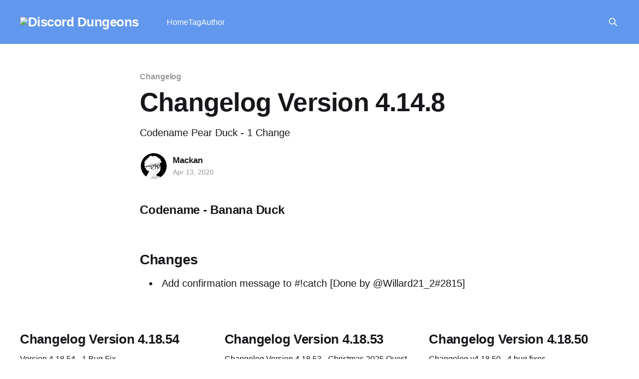

--- FILE ---
content_type: text/html; charset=utf-8
request_url: https://blog.discorddungeons.me/changelog-version-4-14-8/
body_size: 3262
content:
<!DOCTYPE html>
<html lang="en" class="auto-color">
<head>

    <title>Changelog Version 4.14.8</title>
    <meta charset="utf-8" />
    <meta http-equiv="X-UA-Compatible" content="IE=edge" />
    <meta name="HandheldFriendly" content="True" />
    <meta name="viewport" content="width=device-width, initial-scale=1.0" />
    
    <link rel="preload" as="style" href="/assets/built/screen.css?v=121ef50111" />
    <link rel="preload" as="script" href="/assets/built/casper.js?v=121ef50111" />

    <link rel="stylesheet" type="text/css" href="/assets/built/screen.css?v=121ef50111" />

    <meta name="description" content="Codename Pear Duck - 1 Change">
    <link rel="icon" href="https://blog.discorddungeons.me:2368/content/images/size/w256h256/2018/09/drpg-375-transparent.png" type="image/png">
    <link rel="canonical" href="https://blog.discorddungeons.me:2368/changelog-version-4-14-8/">
    <meta name="referrer" content="no-referrer-when-downgrade">
    <link rel="amphtml" href="https://blog.discorddungeons.me:2368/changelog-version-4-14-8/amp/">
    
    <meta property="og:site_name" content="Discord Dungeons">
    <meta property="og:type" content="article">
    <meta property="og:title" content="Changelog Version 4.14.8">
    <meta property="og:description" content="Codename Pear Duck - 1 Change">
    <meta property="og:url" content="http://blog.discorddungeons.me:2368/changelog-version-4-14-8/">
    <meta property="og:image" content="https://casper.ghost.org/v1.0.0/images/blog-cover.jpg">
    <meta property="article:published_time" content="2020-04-13T14:31:00.000Z">
    <meta property="article:modified_time" content="2020-04-13T14:31:00.000Z">
    <meta property="article:tag" content="Changelog">
    
    <meta name="twitter:card" content="summary_large_image">
    <meta name="twitter:title" content="Changelog Version 4.14.8">
    <meta name="twitter:description" content="Codename Pear Duck - 1 Change">
    <meta name="twitter:url" content="http://blog.discorddungeons.me:2368/changelog-version-4-14-8/">
    <meta name="twitter:image" content="https://casper.ghost.org/v1.0.0/images/blog-cover.jpg">
    <meta name="twitter:label1" content="Written by">
    <meta name="twitter:data1" content="Mackan">
    <meta name="twitter:label2" content="Filed under">
    <meta name="twitter:data2" content="Changelog">
    <meta name="twitter:site" content="@DiscordDungeons">
    <meta name="twitter:creator" content="@Mackan90096">
    
    <script type="application/ld+json">
{
    "@context": "https://schema.org",
    "@type": "Article",
    "publisher": {
        "@type": "Organization",
        "name": "Discord Dungeons",
        "url": "http://blog.discorddungeons.me:2368/",
        "logo": {
            "@type": "ImageObject",
            "url": "http://blog.discorddungeons.me:2368/content/images/2018/09/drpg-375-transparent-1.png",
            "width": 60,
            "height": 60
        }
    },
    "author": {
        "@type": "Person",
        "name": "Mackan",
        "image": {
            "@type": "ImageObject",
            "url": "http://blog.discorddungeons.me:2368/content/images/2020/12/me.png",
            "width": 1061,
            "height": 1067
        },
        "url": "http://blog.discorddungeons.me:2368/author/mackan/",
        "sameAs": [
            "https://mackan.xyz",
            "https://twitter.com/Mackan90096"
        ]
    },
    "headline": "Changelog Version 4.14.8",
    "url": "http://blog.discorddungeons.me:2368/changelog-version-4-14-8/",
    "datePublished": "2020-04-13T14:31:00.000Z",
    "dateModified": "2020-04-13T14:31:00.000Z",
    "keywords": "Changelog",
    "description": "Codename Pear Duck - 1 Change",
    "mainEntityOfPage": "http://blog.discorddungeons.me:2368/changelog-version-4-14-8/"
}
    </script>

    <meta name="generator" content="Ghost 5.95">
    <link rel="alternate" type="application/rss+xml" title="Discord Dungeons" href="https://blog.discorddungeons.me:2368/rss/">
    
    <script defer src="https://cdn.jsdelivr.net/ghost/sodo-search@~1.2/umd/sodo-search.min.js" data-key="a728697b493a25bb514f724a5b" data-styles="https://cdn.jsdelivr.net/ghost/sodo-search@~1.2/umd/main.css" data-sodo-search="http://blog.discorddungeons.me:2368/" data-locale="en" crossorigin="anonymous"></script>
    
    <link href="https://blog.discorddungeons.me:2368/webmentions/receive/" rel="webmention">
    <script defer src="/public/cards.min.js?v=121ef50111"></script><style>:root {--ghost-accent-color: #6197ec;}</style>
    <link rel="stylesheet" type="text/css" href="/public/cards.min.css?v=121ef50111">

</head>
<body class="post-template tag-changelog is-head-left-logo has-sans-body has-cover">
<div class="viewport">

    <header id="gh-head" class="gh-head outer">
        <div class="gh-head-inner inner">
            <div class="gh-head-brand">
                <a class="gh-head-logo" href="https://blog.discorddungeons.me:2368">
                        <img src="https://blog.discorddungeons.me:2368/content/images/2018/09/drpg-375-transparent-1.png" alt="Discord Dungeons">
                </a>
                <button class="gh-search gh-icon-btn" aria-label="Search this site" data-ghost-search><svg xmlns="http://www.w3.org/2000/svg" fill="none" viewBox="0 0 24 24" stroke="currentColor" stroke-width="2" width="20" height="20"><path stroke-linecap="round" stroke-linejoin="round" d="M21 21l-6-6m2-5a7 7 0 11-14 0 7 7 0 0114 0z"></path></svg></button>
                <button class="gh-burger" aria-label="Main Menu"></button>
            </div>

            <nav class="gh-head-menu">
                <ul class="nav">
    <li class="nav-home"><a href="https://blog.discorddungeons.me:2368/">Home</a></li>
    <li class="nav-tag"><a href="https://blog.discorddungeons.me:2368/tag/getting-started/">Tag</a></li>
    <li class="nav-author"><a href="https://blog.discorddungeons.me:2368/author/ghost/">Author</a></li>
</ul>

            </nav>

            <div class="gh-head-actions">
                        <button class="gh-search gh-icon-btn" aria-label="Search this site" data-ghost-search><svg xmlns="http://www.w3.org/2000/svg" fill="none" viewBox="0 0 24 24" stroke="currentColor" stroke-width="2" width="20" height="20"><path stroke-linecap="round" stroke-linejoin="round" d="M21 21l-6-6m2-5a7 7 0 11-14 0 7 7 0 0114 0z"></path></svg></button>
            </div>
        </div>
    </header>

    <div class="site-content">
        



<main id="site-main" class="site-main">
<article class="article post tag-changelog no-image ">

    <header class="article-header gh-canvas">

        <div class="article-tag post-card-tags">
                <span class="post-card-primary-tag">
                    <a href="/tag/changelog/">Changelog</a>
                </span>
        </div>

        <h1 class="article-title">Changelog Version 4.14.8</h1>

            <p class="article-excerpt">Codename Pear Duck - 1 Change</p>

        <div class="article-byline">
        <section class="article-byline-content">

            <ul class="author-list instapaper_ignore">
                <li class="author-list-item">
                    <a href="/author/mackan/" class="author-avatar" aria-label="Read more of Mackan">
                        <img class="author-profile-image" src="/content/images/size/w100/2020/12/me.png" alt="Mackan" />
                    </a>
                </li>
            </ul>

            <div class="article-byline-meta">
                <h4 class="author-name"><a href="/author/mackan/">Mackan</a></h4>
                <div class="byline-meta-content">
                    <time class="byline-meta-date" datetime="2020-04-13">Apr 13, 2020</time>
                </div>
            </div>

        </section>
        </div>


    </header>

    <section class="gh-content gh-canvas">
        <h3 id="codename-banana-duck">Codename - Banana Duck</h3><p></p><h2 id="changes">Changes</h2><ul><li>Add confirmation message to #!catch [Done by @Willard21_2#2815]</li></ul>
    </section>


</article>
</main>




            <aside class="read-more-wrap outer">
                <div class="read-more inner">
                        
<article class="post-card post no-image">


    <div class="post-card-content">

        <a class="post-card-content-link" href="/changelog-version-4-18-54/">
            <header class="post-card-header">
                <div class="post-card-tags">
                </div>
                <h2 class="post-card-title">
                    Changelog Version 4.18.54
                </h2>
            </header>
                <div class="post-card-excerpt">Version 4.18.54 - 1 Bug Fix</div>
        </a>

        <footer class="post-card-meta">
            <time class="post-card-meta-date" datetime="2025-12-29">Dec 29, 2025</time>
        </footer>

    </div>

</article>
                        
<article class="post-card post no-image">


    <div class="post-card-content">

        <a class="post-card-content-link" href="/changelog-version-4-18-53/">
            <header class="post-card-header">
                <div class="post-card-tags">
                </div>
                <h2 class="post-card-title">
                    Changelog Version 4.18.53
                </h2>
            </header>
                <div class="post-card-excerpt">Changelog Version 4.18.53 - Christmas 2025 Quest</div>
        </a>

        <footer class="post-card-meta">
            <time class="post-card-meta-date" datetime="2025-12-28">Dec 28, 2025</time>
        </footer>

    </div>

</article>
                        
<article class="post-card post no-image">


    <div class="post-card-content">

        <a class="post-card-content-link" href="/changelog-version-4-18-50/">
            <header class="post-card-header">
                <div class="post-card-tags">
                </div>
                <h2 class="post-card-title">
                    Changelog Version 4.18.50
                </h2>
            </header>
                <div class="post-card-excerpt">Changelog v4.18.50 - 4 bug fixes</div>
        </a>

        <footer class="post-card-meta">
            <time class="post-card-meta-date" datetime="2024-11-13">Nov 13, 2024</time>
        </footer>

    </div>

</article>
                </div>
            </aside>



    </div>

    <footer class="site-footer outer">
        <div class="inner">
            <section class="copyright"><a href="https://blog.discorddungeons.me:2368">Discord Dungeons</a> &copy; 2026</section>
            <nav class="site-footer-nav">
                
            </nav>
            <div class="gh-powered-by"><a href="https://ghost.org/" target="_blank" rel="noopener">Powered by Ghost</a></div>
        </div>
    </footer>

</div>

    <div class="pswp" tabindex="-1" role="dialog" aria-hidden="true">
    <div class="pswp__bg"></div>

    <div class="pswp__scroll-wrap">
        <div class="pswp__container">
            <div class="pswp__item"></div>
            <div class="pswp__item"></div>
            <div class="pswp__item"></div>
        </div>

        <div class="pswp__ui pswp__ui--hidden">
            <div class="pswp__top-bar">
                <div class="pswp__counter"></div>

                <button class="pswp__button pswp__button--close" title="Close (Esc)"></button>
                <button class="pswp__button pswp__button--share" title="Share"></button>
                <button class="pswp__button pswp__button--fs" title="Toggle fullscreen"></button>
                <button class="pswp__button pswp__button--zoom" title="Zoom in/out"></button>

                <div class="pswp__preloader">
                    <div class="pswp__preloader__icn">
                        <div class="pswp__preloader__cut">
                            <div class="pswp__preloader__donut"></div>
                        </div>
                    </div>
                </div>
            </div>

            <div class="pswp__share-modal pswp__share-modal--hidden pswp__single-tap">
                <div class="pswp__share-tooltip"></div>
            </div>

            <button class="pswp__button pswp__button--arrow--left" title="Previous (arrow left)"></button>
            <button class="pswp__button pswp__button--arrow--right" title="Next (arrow right)"></button>

            <div class="pswp__caption">
                <div class="pswp__caption__center"></div>
            </div>
        </div>
    </div>
</div>
<script
    src="https://code.jquery.com/jquery-3.5.1.min.js"
    integrity="sha256-9/aliU8dGd2tb6OSsuzixeV4y/faTqgFtohetphbbj0="
    crossorigin="anonymous">
</script>
<script src="/assets/built/casper.js?v=121ef50111"></script>
<script>
$(document).ready(function () {
    // Mobile Menu Trigger
    $('.gh-burger').click(function () {
        $('body').toggleClass('gh-head-open');
    });
    // FitVids - Makes video embeds responsive
    $(".gh-content").fitVids();
});
</script>



<script defer src="https://static.cloudflareinsights.com/beacon.min.js/vcd15cbe7772f49c399c6a5babf22c1241717689176015" integrity="sha512-ZpsOmlRQV6y907TI0dKBHq9Md29nnaEIPlkf84rnaERnq6zvWvPUqr2ft8M1aS28oN72PdrCzSjY4U6VaAw1EQ==" data-cf-beacon='{"version":"2024.11.0","token":"8fdc28e9ebab4d09b7aea3621f69b027","r":1,"server_timing":{"name":{"cfCacheStatus":true,"cfEdge":true,"cfExtPri":true,"cfL4":true,"cfOrigin":true,"cfSpeedBrain":true},"location_startswith":null}}' crossorigin="anonymous"></script>
</body>
</html>
